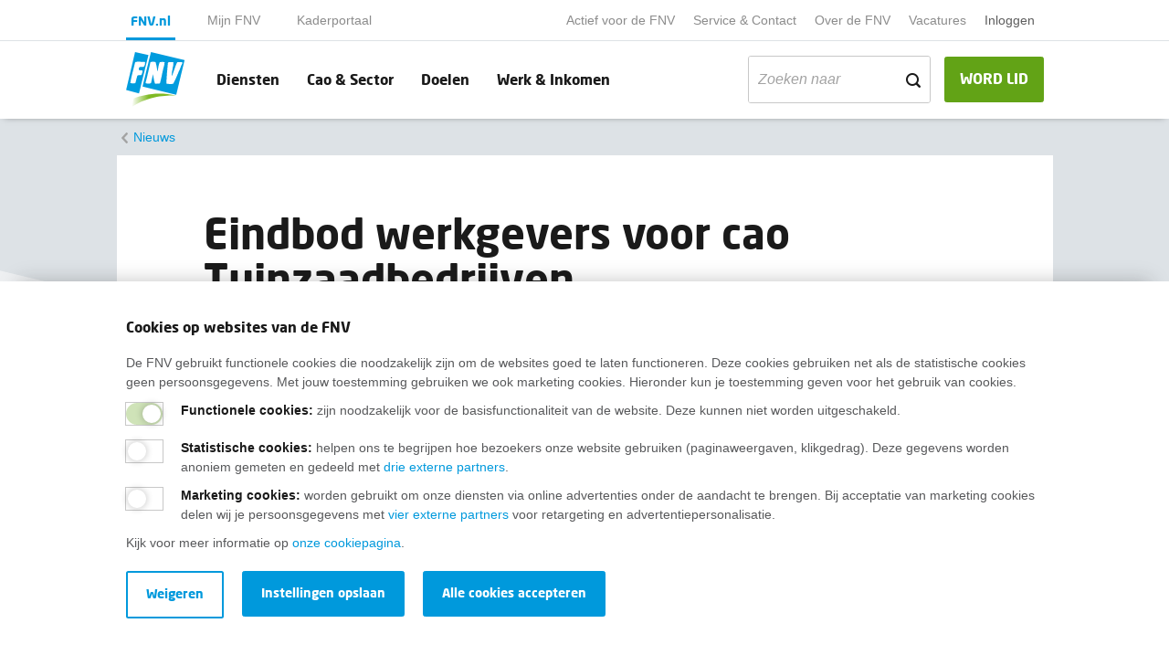

--- FILE ---
content_type: text/html; charset=utf-8
request_url: https://www.fnv.nl/nieuwsbericht/sectornieuws/agrarisch-groen/2022/12/eindbod-werkgevers-voor-cao-tuinzaadbedrijven
body_size: 9936
content:

<!DOCTYPE html>
<html prefix="og: http://ogp.me/ns#" lang="nl">

<head>
    <meta charset="utf-8">
    <meta name="viewport" content="width=device-width, initial-scale=1">
    <meta name="format-detection" content="telephone=no">
    
<title>Eindbod werkgevers voor cao Tuinzaadbedrijven - FNV</title>
<meta name="description" content="Vrijdag 16 december was de&#160;vierde onderhandelingsronde voor de nieuwe cao Tuinzaadbedrijven. Het is nu aan jou. Breng je stem uit!" />
<meta name="keywords" content="">

    <link rel="canonical" href="https://www.fnv.nl/nieuwsbericht/sectornieuws/agrarisch-groen/2022/12/eindbod-werkgevers-voor-cao-tuinzaadbedrijven" />
    <meta property="og:locale" content="nl-NL">
    <meta property="og:type" content="article">
    <meta property="og:title" content="Eindbod werkgevers voor cao Tuinzaadbedrijven">
    <meta property="og:description" content="Vrijdag 16 december was de&#160;vierde onderhandelingsronde voor de nieuwe cao Tuinzaadbedrijven. Het overleg dreigde stuk te lopen, maar er ligt toch een eindbod met aangepast loonbod. Dit bod ligt ver van onze inzet om de inflatie te compenseren. Wij hebben het eindbod op 19 december besproken met de cao-commissie. Zij zijn teleurgesteld, want het bod doet geen recht aan jullie koopkrachtverlies, want werkgevers maken nog steeds winst.">
    <meta property="og:url" content="https://www.fnv.nl/nieuwsbericht/sectornieuws/agrarisch-groen/2022/12/eindbod-werkgevers-voor-cao-tuinzaadbedrijven">
    <meta property="og:image" content="https://www.fnv.nl/getmedia/12f58214-5d22-4969-9042-e0296b4b4f70/stemformulier.jpg?width=915&amp;height=518&amp;ext=.jpg&amp;dtime=20221221163821&amp;type=SocialShareThumbnail">
    <meta property="og:image:width" content="1200">
    <meta property="og:image:height" content="630">

    
    <link href='/assets/css/main.min.css?timestamp=20260106.1' rel='preload' as='style' /><link href='/assets/css/main.min.css?timestamp=20260106.1' rel='stylesheet' />
        <!-- Google Tag Manager -->
    <script nonce="kusfrNVeyy8GG1E7DQbtmdn00s7Ep2StYdsHgbn15k6DRVnZ" >
    (function(w,d,s,l,i){w[l]=w[l]||[];w[l].push({'gtm.start':
    new Date().getTime(),event:'gtm.js'});var f=d.getElementsByTagName(s)[0],
    j=d.createElement(s),dl=l!='dataLayer'?'&l='+l:'';j.async=true;j.src='https://gtm.fnv.nl/gtm.js?id='+i+dl+'&gtm_auth=oFgqb6rLO7B-0J4qMDK23A&gtm_preview=env-1&gtm_cookies_win=x';f.parentNode.insertBefore(j,f);
    })(window,document,'script','dataLayer','GTM-W9P9ND8');</script>
    <!-- End Google Tag Manager -->

    


    
    <link rel="apple-touch-icon" sizes="180x180" href="/assets/img/layout/favicon/apple-touch-icon.png">
                    <link rel="apple-touch-icon-precomposed" sizes="120x120" href="/assets/img/layout/favicon/apple-touch-icon-120x120-precomposed.png">
                    <link rel="apple-touch-icon" sizes="120x120" href="/assets/img/layout/favicon/apple-touch-icon-120x120.png">
                    <link rel="icon" type="image/png" sizes ="32x32" href="/assets/img/layout/favicon/favicon-32x32.png">
                    <link rel="icon" type="image/png" sizes="16x16" href="/assets/img/layout/favicon/favicon-16x16.png">
                    <link rel="manifest" href="/assets/img/layout/favicon/site.webmanifest" crossorigin="use-credentials">
                    <link rel="mask-icon" href="/assets/img/layout/favicon/safari-pinned-tab.svg" color="#5bbad5">
                    <link rel="shortcut icon" href="/assets/img/layout/favicon/favicon.ico">
                    <meta name="msapplication-TileColor" content="#ffffff">
                    <meta name="msapplication-config" content="/assets/img/layout/favicon/browserconfig.xml">
                    <meta name="theme-color" content="#ffffff">
    
    <!-- Preconnect -->
    <link rel="preconnect" href="https://www.google-analytics.com" />
    <link rel="preconnect" href="https://www.gstatic.com" />
    <link rel="preconnect" href="https://www.google.com" />
    <link rel="preconnect" href="https://fast.fonts.net" />
    <link rel="preconnect" href="https://www.googletagmanager.com" />
    <link rel="preconnect" href="https://vc.hotjar.io" />
    <script type="text/javascript" src="/Kentico.Resource/ABTest/KenticoABTestLogger/nl-NL/ConversionLogger.js" async></script>
</head>

<body>
        <!-- Google Tag Manager (noscript) -->
    <noscript>
        <iframe src="https://gtm.fnv.nl" height="0" width="0" style="display:none;visibility:hidden"></iframe>
    </noscript>
    <!-- End Google Tag Manager (noscript) -->

    <div class="main-navbar__cover-mobile"></div>



<div class="container-fluid main-navbar main-navbar__portal-menu main-navbar--with-shadow" id="main-navbar">
    <div class="container main-navbar__container">

        <nav class="navbar navbar-expand-lg navbar-light bg-transparent no-gutters main-navbar__pre-navbar">
            <div class="navbar-collapse main-navbar__pre-navbar-collapse">
                    <ul class="navbar-nav navbar-nav__portal">
                                <li class="nav-item nav-item__portal nav-item--current-portal">
                                    <a class="nav-link main-navbar__portal-nav-link" target="_self" href="/">FNV.nl</a>
                                </li>
                                <li class="nav-item nav-item__portal ">
                                    <a class="nav-link main-navbar__portal-nav-link" target="_self" href="/mijn-fnv-lid/home">Mijn FNV</a>
                                </li>
                                <li class="nav-item nav-item__portal ">
                                    <a class="nav-link main-navbar__portal-nav-link" target="_self" href="/actief-voor-de-fnv/kaderportaal">Kaderportaal</a>
                                </li>
                    </ul>

                <ul class="navbar-nav ml-auto">

                            <li class="nav-item ">
                                <a class="nav-link main-navbar__small-nav-link" href="/actief-voor-de-fnv">Actief voor de FNV</a>
                            </li>
                            <li class="nav-item ">
                                <a class="nav-link main-navbar__small-nav-link" href="/service-contact">Service &amp; Contact</a>
                            </li>
                            <li class="nav-item ">
                                <a class="nav-link main-navbar__small-nav-link" href="/over-de-fnv">Over de FNV</a>
                            </li>
                            <li class="nav-item ">
                                <a class="nav-link main-navbar__small-nav-link" target="_blank" href="https://werkenbij.fnv.nl/?utm_source=kentico&amp;utm_medium=referral&amp;utm_campaign=top_navigatie_fnv.nl">Vacatures</a>
                            </li>
                            
                                <li class="nav-item dropdown mijn-fnv__user-menu-item">

                                        <a class="nav-link main-navbar__small-nav-link" href="/mijn-fnv">Inloggen</a>
                                    <div class="dropdown-menu dropdown-menu-right" aria-labelledby="mijnFNVDropDown">

                                            <div class="mijn-fnv__usermenu hidden">
                                                <span class="mijn-fnv__usermenu-username"></span>
                                                <span class="mijn-fnv__usermenu-lidnummer"></span>
                                                <span class="mijn-fnv__usermenu-email"></span>
                                                <span class="mijn-fnv__usermenu-hr"></span>
                                                <a href="#" class="mijn-fnv__usermenu-logout js-logout">Uitloggen</a>
                                            </div>
                                            <div class="mijn-fnv__usermenu-login">
                                                <a href="/mijn-fnv" class="mijn-fnv__usermenu-logout js-login">Inloggen</a>
                                            </div>
                                    </div>
                                </li>
                            


                                            <li class="nav-item">
                            <script src="https://elfsightcdn.com/platform.js" async nonce="kusfrNVeyy8GG1E7DQbtmdn00s7Ep2StYdsHgbn15k6DRVnZ"></script> 
                            <div class="elfsight-app-6341ab8c-fd17-4c43-bf4c-dac7f6439106 " data-elfsight-app-lazy></div>
                        </li>
                </ul>
            </div>
        </nav>

        <nav class=" main-navbar__primary-navbar navbar navbar-expand-lg navbar-light bg-transparent no-gutters">
                <a class="navbar-brand" href="/">
                        <img class="main-navbar__logo" src="/getmedia/f1429ce0-a052-4230-b8fe-b4724ad61bef/logo.svg?ext=.svg&amp;dtime=20260106073435" alt="Fnv - home">
                                            <img class="main-navbar__logo-mobile" src="/getmedia/f1429ce0-a052-4230-b8fe-b4724ad61bef/logo.svg?ext=.svg&amp;dtime=20260106073435" alt="Fnv - home">
                </a>

                <a class="btn btn-success main-navbar__nav-button main-navbar__mobile-membership-button ml-auto d-block d-lg-none" href="/lidmaatschap/lid-worden">WORD LID</a>
            
                <a href="/zoeken" class="main-navbar__mobile-search-button">
                    <span class="icon icon-search"></span>
                </a>


            <button class="navbar-toggler hamburger hamburger--squeeze" type="button"
                    aria-controls="main-navbar" aria-expanded="false" aria-label="Toggle navigation">
                <span class="hamburger-box">
                    <span class="hamburger-inner"></span>
                </span>
            </button>
            <div class="navbar-collapse main-navbar__primary-navbar-collapse">
                <ul class="navbar-nav navbar-nav__primary  flex-grow-1 navbar-nav__primary-with-searchbar">
                            <li class="nav-item ">
                                <a class="nav-link main-navbar__nav-link" href="/diensten">Diensten</a>
                            </li>
                            <li class="nav-item ">
                                <a class="nav-link main-navbar__nav-link" href="/cao-sector">Cao &amp; Sector</a>
                            </li>
                            <li class="nav-item ">
                                <a class="nav-link main-navbar__nav-link" href="/doelen">Doelen</a>
                            </li>
                            <li class="nav-item ">
                                <a class="nav-link main-navbar__nav-link" href="/werk-inkomen">Werk &amp; Inkomen</a>
                            </li>
                                                                <li class="nav-item nav-item__search ml-auto">
                            <form data-url="/zoeken" class="form-search">
                                <div class="form-group">
                                    <div class="input-group-text">
                                        <input class="form-control filter__search-input filter__search-input-menu"
                                               type="text"
                                               placeholder="Zoeken naar"
                                               name="search"
                                               value=""
                                               id="filter__search-in-menu"
                                               aria-labelledby="filter__search-title">
                                        <div class="input-group-append">
                                            <span class="icon icon-search"></span>
                                        </div>
                                    </div>
                                </div>
                            </form>
                        </li>
                </ul>
                    <a class="btn btn-success main-navbar__nav-button d-none d-lg-block " href="/lidmaatschap/lid-worden">WORD LID</a>
                            </div>
        </nav>
    </div>
</div>

<div class="container-fluid main-navbar main-navbar--lid-worden-form main-navbar--mijn-fnv hidden main-navbar--with-shadow">
    <div class="container main-navbar__container">
        <nav class=" main-navbar__primary-navbar navbar navbar-expand-lg navbar-light bg-transparent no-gutters">
            <a class="navbar-brand" href="/">
                <img class="main-navbar__logo" src="/getmedia/f1429ce0-a052-4230-b8fe-b4724ad61bef/logo.svg?ext=.svg&amp;dtime=20260106073435" alt="Fnv - home">
                <img class="main-navbar__logo-mobile" src="/getmedia/f1429ce0-a052-4230-b8fe-b4724ad61bef/logo.svg?ext=.svg&amp;dtime=20260106073435" alt="Fnv - home">
            </a>

                <ul class="navbar-nav ml-auto">
                    <li class="nav-item">
                        <script src="https://elfsightcdn.com/platform.js" async nonce="kusfrNVeyy8GG1E7DQbtmdn00s7Ep2StYdsHgbn15k6DRVnZ"></script> 
                        <div class="elfsight-app-6341ab8c-fd17-4c43-bf4c-dac7f6439106" data-elfsight-app-lazy></div>
                    </li>
                </ul>
        </nav>
    </div>
</div>

    
    <div class="container-fluid breadcrumbs ">
        <div class="container breadcrumbs__container">
                <nav aria-label="breadcrumb">
                    <ol class="breadcrumb">
                        <li class="breadcrumb-item
                            
                            " >
                                <a href="/over-de-fnv/nieuws">
                                    Nieuws
                                </a>
                        </li>
                    </ol>
                </nav>
        </div>
    </div>

    <!--Breadcrumbs-->

    

<div class="container content">
    <div class="row content__page-title-container">
            <div class="col-1 d-none d-md-flex"></div>
        <div class="col-12 col-md-10">
            <h1>Eindbod werkgevers voor cao Tuinzaadbedrijven</h1>
            <h2 class="content__text-intro">FNV-lid? Breng nu je stem uit!</h2>
            <div class="nieuws-detail__publisher">
                    <div class="nieuws-detail__publisher-img-container">
                            <img class="js-lazy-load js-lazy-load__hidden"
                                 src="[data-uri]"
                                 data-assign-src-on-intersect="/assets/img/layout/unassigned-person.png" alt="Redactie">
                    </div>
                    <div class="nieuws-detail__publisher-info">
                        <span class="nieuws-detail__publisher-name">
                            Door
Redactie                        </span>
                        <span class="nieuws-detail__publisher-date">21 december 2022</span>
                    </div>
            </div>
            <div class="content__hr"></div>
        </div>
            <div class="col-1 d-none d-md-flex"></div>
    </div>
    <!-- extra class is nodig als er geen afbeelding in de titel hierboven staat: content__without-title-image -->
    <div class="row content__without-title-image">
                    <div class="col-1 d-none d-md-flex"></div>
                    <div class="col-1 d-none d-md-flex content__social-icon-container">
                <a target="_blank" class="rounded-circle content__social-icon icon icon-facebook" href="https://facebook.com/sharer/sharer.php?u=https://www.fnv.nl/nieuwsbericht/sectornieuws/agrarisch-groen/2022/12/eindbod-werkgevers-voor-cao-tuinzaadbedrijven">
                </a>       
                <a target="_blank" class="rounded-circle content__social-icon icon icon-bluesky" href="https://bsky.app/intent/compose?text=Eindbod werkgevers voor cao Tuinzaadbedrijven %0A https://www.fnv.nl/nieuwsbericht/sectornieuws/agrarisch-groen/2022/12/eindbod-werkgevers-voor-cao-tuinzaadbedrijven">
                </a>
                <a target="_blank" class="rounded-circle content__social-icon icon icon-whatsapp" href="https://api.whatsapp.com/send?text=https://www.fnv.nl/nieuwsbericht/sectornieuws/agrarisch-groen/2022/12/eindbod-werkgevers-voor-cao-tuinzaadbedrijven">
                </a>
                <a target="_blank" class="rounded-circle content__social-icon icon icon-linkedin" href="https://www.linkedin.com/shareArticle?mini=true&amp;url=https://www.fnv.nl/nieuwsbericht/sectornieuws/agrarisch-groen/2022/12/eindbod-werkgevers-voor-cao-tuinzaadbedrijven">
                </a>
            </div>
        <div class="col-12 col-md-8">
            <div class="row">
                <div class="col-12 col-md-10 offset-md-1">
                    <p class="content__intro">Vrijdag 16 december was de&#160;vierde onderhandelingsronde voor de nieuwe cao Tuinzaadbedrijven. Het overleg dreigde stuk te lopen, maar er ligt toch een eindbod met aangepast loonbod. Dit bod ligt ver van onze inzet om de inflatie te compenseren. Wij hebben het eindbod op 19 december besproken met de cao-commissie. Zij zijn teleurgesteld, want het bod doet geen recht aan jullie koopkrachtverlies, want werkgevers maken nog steeds winst.</p>
                </div>
            </div>

                <div class="row">
                    <div class="content__image-container">
                        <img class="content__image js-lazy-load js-lazy-load__hidden"
                             src="[data-uri]"
                             data-assign-src-on-intersect="https://www.fnv.nl/getmedia/12f58214-5d22-4969-9042-e0296b4b4f70/stemformulier.jpg?width=915&amp;height=518&amp;ext=.jpg&amp;dtime=20221221163821&amp;type=ContentImage" alt="">
                    </div>
                </div>

                <div class="row">
                    <div class="col-12 col-md-10 offset-md-1">
                        <h2>Breng je stem uit</h2>

<p>Het is nu aan jou om te stemmen op het eindbod. Dat kan tot dinsdag 3 januari.</p>

<p><a href="https://www.stemmeemetfnv.nl/startnew.asp?ID=93" target="_blank"><span class="btn btn-primary">Stem hier</span></a></p>

<h2>Eindbod werkgevers in hoofdlijnen</h2>

<div class='content__tip-list'><ul class="content__tip-list-bullet">
	<li><strong>6% loonsverhoging</strong> per 1 januari 2023 met een minimum van &euro;160 bruto voor de functies in ingedeeld in de groep A tot en met H.</li>
	<li><div>Een <strong>eenmalige uitkering</strong> van &euro;500 bruto op basis van fulltime dienstverband en heel 2022 in dienst. Bij parttime dienstverband en/of een deel van 2022 in dienst krijg je een bedrag naar rato.</div></li>
	<li><div>Loonschaal A naar <strong>minimaal &euro;14 per uur</strong> en nog maximaal 1 aanloopschaal tegen 105% van het minimumloon.</div></li>
	<li><div>Een seniorenregeling (<strong>80-80-100-regeling</strong>) waarbij medewerkers vanaf 5 jaar voor de AOW-leeftijd 80% kunnen werken tegen 80% van het loon en 100% doorbetaling van de pensioenpremie. Bij gebruik worden vitaliteitsdagen ingeleverd.</div></li>
	<li><strong>Reiskostenvergoeding</strong> wordt verhoogd naar &euro;0,21 per kilometer.</li>
	<li><div>Als een <strong>thuiswerkregeling</strong> wordt afgesproken, wordt daarbij minimaal &euro;2,15 per dag vergoed.</div></li>
</ul></div>

<div class='content__external-link-block'><a href="https://fnv.nl/getmedia/20e033cd-39fe-447f-87f1-12befee3a9d1/Eindbod-Cao-Tuinzaadbedrijven-19-12-2022.pdf" target="_blank" class="content__external-link-block-link"><span class='content__external-link-block-document'>
<img src='/assets/img/layout/bekijkook/bekijkook-rood.svg'>
<span class='content__external-link-block-docext'>PDF</span>
</span><span>Lees hier het volledige eindbod</span></a></div>

<h2>Hoe nu verder?</h2>

<p>FNV-leden kunnen tot dinsdag 3 januari stemmen over dit summiere eindbod. Als de meerderheid van de leden tegen stemt zullen we samen met jou in beweging moeten komen voor een beter bod.</p>

<h2>Word lid en jij kunt ook stemmen!</h2>

<p>Alleen leden kunnen stemmen op het eindbod voor de cao Vleeswaren. Ben je nog geen FNV-lid? Als je nu lid wordt FNV, kun jij ook je stem uitbrengen. Sluit je aan!</p>

                    </div>
                </div>

        </div>
            <div class="col-1 d-none d-md-flex"></div>
            <div class="col-1 d-none d-md-flex"></div>
    </div>

</div>
    <div class="container content nieuwsoverzicht__related pb-5">
        <div class="row content__title-container">
            <div class="col-1 d-none d-md-flex"></div>
            <div class="col-12 col-md-10">
                <h2>Meer nieuws</h2>
            </div>
            <div class="col-1 d-none d-md-flex"></div>
        </div>

        <div class="row nieuwsoverzicht">

            <div class="col-1 d-none d-md-flex"></div>
            <div class="col-12 col-md-10">
                <div class="nieuwsoverzicht__row">
                    <span class="nieuwsoverzicht__hr"></span>
                        <div class="col-12 nieuwsoverzicht__listitem">
                            <a class="nieuwsoverzicht__item" href="/nieuwsbericht/sectornieuws/agrarisch-groen/2023/01/leden-vakbonden-stemmen-in-met-eindbod">
                                <img src="[data-uri]"
                                    data-assign-src-on-intersect="https://www.fnv.nl/getmedia/fdb639de-cafd-4962-b14c-4762f88a63a7/ingestemd-met-cao-akkoord-780-bij-439-2.png?width=780&amp;height=439&amp;ext=.png&amp;dtime=20230104121635&amp;type=GerelateerdListNieuws" alt="cao nieuws " class="nieuwsoverzicht__item-thumbnail-image mr-2 js-lazy-load js-lazy-load__hidden" />
                                <div class="nieuwsoverzicht__item-content ">
                                    <div class="nieuwsoverzicht__item-date">04-01-2023</div>
                                    <h3 class="nieuwsoverzicht__item-title">Leden vakbonden stemmen in met eindbod</h3>
                                </div>
                            </a>
                            <span class="nieuwsoverzicht__hr"></span>
                        </div>
                        <div class="col-12 nieuwsoverzicht__listitem">
                            <a class="nieuwsoverzicht__item" href="/nieuwsbericht/sectornieuws/agrarisch-groen/2022/11/cao-overleg-tuinzaden-dreigt-te-mislukken">
                                <img src="[data-uri]"
                                    data-assign-src-on-intersect="https://www.fnv.nl/getmedia/f1961c31-fbbc-48fa-9544-34894ef154aa/caonieuws980bij600.png?width=980&amp;height=600&amp;ext=.png&amp;dtime=20221125142722&amp;type=GerelateerdListNieuws" alt="Cao-nieuws" class="nieuwsoverzicht__item-thumbnail-image mr-2 js-lazy-load js-lazy-load__hidden" />
                                <div class="nieuwsoverzicht__item-content ">
                                    <div class="nieuwsoverzicht__item-date">25-11-2022</div>
                                    <h3 class="nieuwsoverzicht__item-title">Cao-overleg Tuinzaden dreigt te mislukken</h3>
                                </div>
                            </a>
                            <span class="nieuwsoverzicht__hr"></span>
                        </div>
                        <div class="col-12 nieuwsoverzicht__listitem">
                            <a class="nieuwsoverzicht__item" href="/nieuwsbericht/sectornieuws/agrarisch-groen/2022/11/kleine-stapjes-voor-cao-tuinzaadbedrijven">
                                <img src="[data-uri]"
                                    data-assign-src-on-intersect="https://www.fnv.nl/getmedia/37fa0e7e-0b0c-4053-9c2f-34e1e5f18798/cao-nieuws-onderhandeling7.png?width=780&amp;height=439&amp;ext=.png&amp;dtime=20221109162947&amp;type=GerelateerdListNieuws" alt="cao nieuws onderhandeling" class="nieuwsoverzicht__item-thumbnail-image mr-2 js-lazy-load js-lazy-load__hidden" />
                                <div class="nieuwsoverzicht__item-content ">
                                    <div class="nieuwsoverzicht__item-date">09-11-2022</div>
                                    <h3 class="nieuwsoverzicht__item-title">Kleine stapjes voor cao Tuinzaadbedrijven</h3>
                                </div>
                            </a>
                            <span class="nieuwsoverzicht__hr"></span>
                        </div>
                        <div class="col-12 nieuwsoverzicht__listitem">
                            <a class="nieuwsoverzicht__item" href="/nieuwsbericht/sectornieuws/agrarisch-groen/2022/10/onderhandelingen-cao-tuinzaadbedrijven-gestart">
                                <img src="[data-uri]"
                                    data-assign-src-on-intersect="https://www.fnv.nl/getmedia/8b2e74e2-0e5c-436e-957e-43c23caacce2/cao-nieuws-onderhandelingen.png?width=780&amp;height=439&amp;ext=.png&amp;dtime=20221102085009&amp;type=GerelateerdListNieuws" alt="cao nieuws onderhandelingen" class="nieuwsoverzicht__item-thumbnail-image mr-2 js-lazy-load js-lazy-load__hidden" />
                                <div class="nieuwsoverzicht__item-content ">
                                    <div class="nieuwsoverzicht__item-date">19-10-2022</div>
                                    <h3 class="nieuwsoverzicht__item-title">Onderhandelingen cao Tuinzaadbedrijven gestart</h3>
                                </div>
                            </a>
                            <span class="nieuwsoverzicht__hr"></span>
                        </div>
                </div>

            </div>
            <div class="col-1 d-none d-md-flex"></div>
        </div>
    </div>


    <!--Breadcrumbs-->
    <!--Footer-->
    
    <div class="footer__fluid">
        <div class="footer__background-container">
            <div class="js-lazy-load" data-add-class-on-intersect="footer__background"></div>
        </div>
        <div class="container footer__container">
            <div class="footer__content">
                <h2 class="footer__title">Wij helpen je graag</h2>
                <div class='content__tip-list'><h3>Bij al je vragen over werk, inkomen en lidmaatschap.<br>
&nbsp;</h3><ul class="content__tip-list-bullet">
	<li><a href="/service-contact" target="_blank">Neem contact op met de FNV</a></li>
	<li><a href="/service-contact/veelgestelde-vragen/lidmaatschap" target="_blank">Vragen over het&nbsp;lidmaatschap</a></li>
	<li><a href="/werk-inkomen" target="_blank">Vragen over werk en inkomen</a></li>
	<li><a href="/service-contact/in-jouw-regio" target="_blank">Dienstverlening bij jou in de buurt</a></li>
	<li><a href="https://fnv.nl/over-de-fnv/actueel/nieuwsbrief-fnv" target="_blank">Meld je aan voor onze nieuwsbrief</a></li>
</ul></div>



                <div class="row footer__linktask-container">

                    <div class="col-12">
                    </div>
                </div>
            </div>
        </div>
    </div>


<div class="colophon__fluid ">
    <div class="container colophon__container">
        <nav class="nav colophon__nav">
            <a class="nav-brand colophon__brand" href="/">
                <img class="colophon__brand-image js-lazy-load js-lazy-load__hidden"
                     src="[data-uri]"
                     data-assign-src-on-intersect="/getmedia/725cda44-8c5c-4012-b44c-edff40fca36b/logo-lightgrey.svg?ext=.svg&amp;dtime=20260106073435" alt="Fnv - home">
            </a>
                        <a class="nav-link" href="/disclaimer">Disclaimer</a>
                        <a class="nav-link" href="/cookies">Cookies</a>
                        <a class="nav-link" href="/privacy">Privacy</a>
                        <a target="_self" class="nav-link" href="/service-contact/opzeggen">Opzeggen</a>
        </nav>
        <div class="colophon__social-icon-container">
                <a href="https://facebook.com/FNVonline/" class="rounded-circle colophon__social-icon icon icon-facebook"></a>
                            <a href="https://www.instagram.com/fnv_vakbond/" class="rounded-circle colophon__social-icon icon icon-instagram"></a>
                            <a href="https://www.youtube.com/channel/UCYSS_ms_r7rYHkWARvab_2g" class="rounded-circle colophon__social-icon icon icon-youtube"></a>
                            <a href="https://www.linkedin.com/company/fnv-vakbond/" class="rounded-circle colophon__social-icon icon icon-linkedin"></a>
                            <a href="https://bsky.app/profile/fnv.bsky.social" class="rounded-circle colophon__social-icon icon icon-bluesky"></a>
                    </div>
    </div>
</div>

    
    <div class="website-alert-enabled">

    </div>
    




    <!--Colophon-->
    <!-- Responsive helpers for media queries in javascript -->
    <div class="device-xs d-block d-sm-none"></div>
    <div class="device-sm d-none d-sm-block d-md-none"></div>
    <div class="device-md d-none d-md-block d-lg-none"></div>
    <div class="device-lg d-none d-lg-block d-xl-none"></div>
    <div class="device-xl d-none d-xl-block"></div>
    

    <div class="cookiebanner cookiebanner--with-shadow container-fluid cookiebanner--hide">
        <div class="container cookiebanner__container" data-consent-name="" data-consent-level3-name="Fnv-cookie-level3">
            <div class="row">
                <div class="col-12 cookiebanner__column">
                    <div class="cookiebanner__content-wrapper">
                        <span class="h2 mb-2">Cookies op websites van de FNV</span>
<p>De FNV gebruikt functionele cookies die noodzakelijk zijn om de websites goed te laten functioneren. Deze cookies gebruiken net als de statistische cookies geen persoonsgegevens. Met jouw toestemming gebruiken we ook marketing cookies. Hieronder kun je toestemming geven voor het gebruik van cookies.</p>
                    </div>
                    <div class="cookiebanner__controls" aria-labelledby="h2">
                        <div class="cookiebanner__controls-inner">
                            <div class="form-group">
                                <span class="switch switch--bordered cookiebanner__switch">
                                    <input type="checkbox" checked class="switch" id="cookiebanner-functional" disabled>
                                    <label for="cookiebanner-functional" class="cookiebanner__switch-label"></label>
                                    <span class="cookiebanner__switch-label-description"><strong>Functionele cookies:</strong> zijn noodzakelijk voor de basisfunctionaliteit van de website. Deze kunnen niet worden uitgeschakeld.</span>
                                </span>
                            </div>
                            <div class="form-group">
                                <span class="switch switch--bordered cookiebanner__switch">
                                    <input type="checkbox" class="switch" id="cookiebanner-marketing">
                                    <label for="cookiebanner-marketing" class="cookiebanner__switch-label"></label>
                                    <span class="cookiebanner__switch-label-description"><strong><p>Statistische cookies</p>:</strong> <p>helpen ons te begrijpen hoe bezoekers onze website gebruiken (paginaweergaven, klikgedrag). Deze gegevens worden anoniem gemeten en gedeeld met <a href="/cookies">drie externe partners</a>.</p></span>
                                </span>
                            </div>
                                <div class="form-group">
                                    <span class="switch switch--bordered cookiebanner__switch">
                                        <input type="checkbox" class="switch" id="cookiebanner-marketing-level3">
                                        <label for="cookiebanner-marketing-level3" class="cookiebanner__switch-label"></label>
                                        <span class="cookiebanner__switch-label-description"><strong><p>Marketing cookies</p>:</strong> <p>worden gebruikt om onze diensten via online advertenties onder de aandacht te brengen. Bij acceptatie van marketing cookies delen wij je persoonsgegevens met <a href="/cookies">vier externe partners</a> voor retargeting en advertentiepersonalisatie.</p></span>
                                    </span>
                                </div>
                        </div>
                    </div>
                    <div class="cookiebanner__content-wrapper">
<p>Kijk voor meer informatie op <a href="/cookies">onze cookiepagina</a>.</p>
                    </div>
                    <div class="row mt-2 cookiebanner__buttons">
                        <div class="col-auto cookiebanner__btn">
                            <a href="#" class="btn btn-primary cookiebanner__accept-all-cookiemessage mb-2">Alle cookies accepteren</a>
                        </div>
                        <div class="col-auto cookiebanner__btn cookiebanner__accept-selection cookiebanner__hide-col mb-2">
                            <a href="#" class="btn btn-primary">Instellingen opslaan</a>
                        </div>
                        <div class="col-auto cookiebanner__btn cookiebanner__second-btn cookiebanner__hide-col">
                            <a href="#" class="btn btn-outline-cookie cookiebanner__refuse">Weigeren</a>
                        </div>
                    </div>
                </div>
            </div>
        </div>
    </div>

    <!--After Html Ending -->
    
<script async src='/assets/js/main.bundle.js?timestamp=20260106.1'></script>



    <!-- Render extra registered scripts -->
    <script nonce="kusfrNVeyy8GG1E7DQbtmdn00s7Ep2StYdsHgbn15k6DRVnZ" id="script-errorResources">
        var currentCultureCode = "nl-NL";
    var errorResourceStrings = {
        "FNV.Error.Title": "Tijdelijke storing",
        "FNV.Error.Message": "Door een storing is het op dit moment niet mogelijk om in te loggen. We werken aan een oplossing. Onze excuses voor het eventuele ongemak.",
        "FNV.Error.ButtonText": "Oké"
    }
    window.errorResourceStrings = errorResourceStrings;
</script>

</body>

</html>

--- FILE ---
content_type: application/x-javascript
request_url: https://www.fnv.nl/assets/js/193.eb4e972187ab4035ee60.chunk.js
body_size: 3865
content:
/*! For license information please see 193.eb4e972187ab4035ee60.chunk.js.LICENSE.txt */
"use strict";(self.fnvwebpackJsonp=self.fnvwebpackJsonp||[]).push([[193],{40193:function(e,t,n){n.d(t,{initPageSliders:function(){return m}});var i=n(71500),o=n(48607),r=n(32833),a=n(40996),s=n(25826);class d{constructor(e){var t,n,i,o,r,a,s,d,c,f,h=e.source,m=void 0===h?document:h,v=e.update,_=e.multiplier,p=void 0===_?1:_,g=e.friction,$=void 0===g?.92:g,w=e.initialValues,W=e.boundX,y=e.boundY,E=e.bounce,b=void 0===E||E,x=e.canceled,L=0,T=0,C=0,P=.3*p,M=!1,D=!1,S=!1,F=!1,k=[],R=0;function X(){v.call(m,T,C,f,L,F)}function B(e){if("touchmove"===e.type||"touchstart"===e.type||"touchend"===e.type){var t=e.targetTouches[0]||e.changedTouches[0];return{x:t.clientX,y:t.clientY,id:t.identifier}}return{x:e.clientX,y:e.clientY,id:null}}function K(e){e.target.tagName.toLowerCase();var t=B(e);R=0,D||S||(D=!0,F=!1,c=t.id,r=s=t.x,a=d=t.y,k=[],V(r,a),document.addEventListener("touchmove",Y,!!u()&&{passive:!1}),document.addEventListener("touchend",I),document.addEventListener("touchcancel",O),document.addEventListener("mousemove",Y,!!u()&&{passive:!1}),document.addEventListener("mouseup",I))}function Y(e){var t=B(e);D&&t.id===c&&(R++,Math.abs(t.y-a)<5||R>=2||Math.abs(t.x-pointerLastx)>5?(e.preventDefault(),s=t.x,d=t.y,V(r,a),M||l(q),M=!0):(O(!1),D=!1,S=!0,F=!1,x&&void 0!==x&&x.call(m)))}function I(e){var t=B(e);D&&t.id===c&&O(!1),D=!1}function O(e){e||(D=!1,V(r,a),function(){var e=k[0],t=k[k.length-1],n=t.x-e.x,i=t.y-e.y,o=(t.time-e.time)/15/p;f=n/o||0,L=i/o||0;var r=N();(Math.abs(f)>1||Math.abs(L)>1||!r.inBounds)&&(F=!0,l(j))}()),document.removeEventListener("touchmove",Y),document.removeEventListener("touchend",I),document.removeEventListener("touchcancel",O),document.removeEventListener("mouseup",I),document.removeEventListener("mousemove",Y)}function V(e,t){for(var n=Date.now();k.length>0&&!(n-k[0].time<=100);)k.shift();k.push({x:e,y:t,time:n})}function q(){var e=s-r,t=d-a;if(T+=e*p,C+=t*p,b){var n=N();0!==n.x&&(T-=e*A(n.x)*p),0!==n.y&&(C-=t*A(n.y)*p)}else N(!0);X(),r=s,a=d,M=!1}function A(e){return 5e-6*Math.pow(e,2)+1e-4*e+.55}function N(e){var r=0,a=0;return void 0!==t&&T<t?r=t-T:void 0!==n&&T>n&&(r=n-T),void 0!==i&&C<i?a=i-C:void 0!==o&&C>o&&(a=o-C),e&&(0!==r&&(T=r>0?t:n),0!==a&&(C=a>0?i:o)),{x:r,y:a,inBounds:0===r&&0===a}}function j(){if(F){T+=f*=$,C+=L*=$;var e=N();if(Math.abs(f)>P||Math.abs(L)>P||!e.inBounds){if(b){if(0!==e.x)if(e.x*f<=0)f+=.04*e.x;else{var r=e.x>0?2.5:-2.5;f=.11*(e.x+r)}0!==e.y&&(e.y*L<=0?L+=.04*e.y:(r=e.y>0?2.5:-2.5,L=.11*(e.y+r)))}else 0!==e.x&&(T=e.x>0?t:n,f=0),0!==e.y&&(C=e.y>0?i:o,L=0);X(),l(j)}else F=!1}}!function(){if(!(m="string"==typeof m?document.querySelector(m):m))throw new Error("IMPETUS: source not found.");if(!v)throw new Error("IMPETUS: update function not defined.");w&&(w[0]&&(T=w[0]),w[1]&&(C=w[1]),X()),W&&(t=W[0],n=W[1]),y&&(i=y[0],o=y[1]),m.addEventListener("touchstart",K),m.addEventListener("mousedown",K)}(),this.destroy=function(){return m.removeEventListener("touchstart",K),m.removeEventListener("mousedown",K),null},this.pause=function(){D=!1,S=!0},this.resume=function(){S=!1},this.getPaused=function(){return S},this.getDragCount=function(){return R},this.setValues=function(e,t){"number"==typeof e&&(T=e),"number"==typeof t&&(C=t)},this.setMultiplier=function(e){P=.3*(p=e)},this.setBoundX=function(e){t=e[0],n=e[1]},this.setBoundY=function(e){i=e[0],o=e[1]}}}var l=window.requestAnimationFrame||window.webkitRequestAnimationFrame||window.mozRequestAnimationFrame||function(e){window.setTimeout(e,1e3/60)};function u(){var e=!1;try{var t=Object.defineProperty({},"passive",{get:function(){e=!0}});window.addEventListener("test",null,t)}catch(e){}return u=function(){return e},e}var c=n(83340),f=function(){function e(e,t,n,a,s,l,u){if(void 0===l&&(l=!1),void 0===u&&(u=!1),$(n).length>0){var c=0;this.slideElement=n,this.sliderContainer=e,this.slideTransform=t,this.controlLeft=a,this.controlRight=s,this.useParentWidhForSlideElement=l,i.K3.to($(e),.35,{opacity:1,ease:o.F.easeInOut}),$(n);var f=$(t),h=$(n).outerWidth(!0);this.useParentWidhForSlideElement&&(h=$(n).parent().outerWidth(!0));var m=0;this.setTotalWidth();var v=this,_=($(".page-slider__slides-control"),!1);i.K3.set(t,{x:m+"px"}),v.updateControlsState(c,Math.ceil(-(v.totalWidth-$(v.slideTransform).innerWidth()-10)));var p=new d({source:$(e)[0],multiplier:1.2,friction:.93,boundX:[-(v.totalWidth-$(f).innerWidth()-5),0],update:function(e,n,o,r,a){if(!_){if(v.totalWidth<$(f).innerWidth())return p.pause(),!1;m=e,i.K3.set(t,{x:m+"px"})}},canceled:function(){}}),g=!1;$(e).on("mousedown touchstart",function(e){if(u||!((0,r.m)("md")||(0,r.m)("lg")||(0,r.m)("xl"))){p.resume();if("touchstart"===e.type){g=!0;var t=e.targetTouches[0]||e.changedTouches[0];({x:t.clientX,y:t.clientY})}else{if(g)return!1;({x:e.clientX,y:e.clientY})}}else p.pause()}),"string"==typeof e?($(e+" a").on("click",function(e){if(!p.getPaused()&&p.getDragCount()>0)return e.preventDefault(),!1}),$(e+" .featured-doelen__col a").length>0&&$(e+" .featured-doelen__col").on("click",function(e){if(!p.getPaused()&&p.getDragCount()>0)return e.preventDefault(),!1;"a"!==e.target.tagName.toLowerCase()&&(e.preventDefault(),e.stopPropagation(),location.href=$(e.target).closest(".featured-doelen__col").find("a").attr("href"))})):$(e).find(".carousel-afbeeldingen__col a").length>0&&$(e).find(".carousel-afbeeldingen__col").on("click",function(e){if(!p.getPaused()&&p.getDragCount()>0)return e.preventDefault(),e.stopPropagation(),!1;"a"!==e.target.tagName.toLowerCase()&&(e.preventDefault(),e.stopPropagation())});var w=$(window).width();$(window).resize(function(){w!=$(window).width()&&(w=$(window).width(),m=0,_=!1,p.resume(),c=0,p.setValues(0,0),v.setTotalWidth(),p.setBoundX([-(v.totalWidth-$(v.slideTransform).innerWidth()-5),0]),i.K3.to(v.slideTransform,.2,{x:m,ease:o.FL.easeOut}),h=$(v.slideElement).outerWidth(!0),v.useParentWidhForSlideElement&&(h=$(v.slideElement).parent().outerWidth(!0)),v.updateControlsState(c,Math.ceil(-(v.totalWidth-$(v.slideTransform).innerWidth()-10))))}),void 0!==v.controlLeft&&$(v.controlLeft).on("click",function(e){if(e.preventDefault(),1!=$(v.slideElement).length){var t=$(v.slideElement).outerWidth(!0);return v.useParentWidhForSlideElement&&(t=$(v.slideElement).parent().outerWidth(!0)),(c+=t)<-(v.totalWidth-$(v.slideTransform).innerWidth()-10)&&(c=-(v.totalWidth-$(v.slideTransform).innerWidth()-10)),c>=0&&(c=0),p.setValues(c,0),v.updateControlsState(c,Math.ceil(-(v.totalWidth-$(v.slideTransform).innerWidth()-10))),i.K3.to(v.slideTransform,.35,{x:c,ease:o.F.easeInOut}),!1}}),void 0!==v.controlRight&&$(v.controlRight).on("click",function(e){if(e.preventDefault(),1!=$(v.slideElement).length)return(c-=h)<Math.ceil(-(v.totalWidth-$(v.slideTransform).innerWidth()-10))&&(c=Math.ceil(-(v.totalWidth-$(v.slideTransform).innerWidth()-10))),p.setValues(c,0),v.updateControlsState(c,Math.ceil(-(v.totalWidth-$(v.slideTransform).innerWidth()-10))),i.K3.to(v.slideTransform,.35,{x:c,ease:o.F.easeInOut}),!1}),$(document).on("click",".page-slider__slide .joboverview__block-cta-button",function(e){return e.preventDefault(),location.href=$(e.target).attr("href"),!1})}}return e.prototype.setTotalWidth=function(){var e=$(this.slideElement).outerWidth(!0);this.useParentWidhForSlideElement&&(e=$(this.slideElement).parent().outerWidth(!0)),this.totalWidth=e*$(this.slideElement).length},e.prototype.updateControlsState=function(e,t){$(this.controlLeft).removeClass("disabled"),$(this.controlRight).removeClass("disabled"),e>=0&&$(this.controlLeft).addClass("disabled"),e<=t&&$(this.controlRight).addClass("disabled")},e}();function h(e,t,n,i,o,r,a){void 0===r&&(r=!1),void 0===a&&(a=!1),new f(e,t,n,i,o,r,a)}function m(){var e,t;h(".featured-doelen__row-container",".featured-doelen__row",".featured-doelen__col",".featured-doelen__control-left",".featured-doelen__control-right"),void 0===(e=!1)&&(e=!1),void 0===(t=!0)&&(t=!1),$(".carousel-afbeeldingen__row-container").each(function(n,i){new f($(i),$(i).find(".carousel-afbeeldingen__row"),$(i).find(".carousel-afbeeldingen__col"),$(i).next().find(".carousel-afbeeldingen__control-left"),$(i).next().find(".carousel-afbeeldingen__control-right"),e,t)}),h(".featured-acties__scroll-container",".featured-acties__actie-row-container",".featured-acties__actie",".featured-acties__control-left",".featured-acties__control-right",$(".featured-acties__layout-b").length>0),h(".eventscases",".eventscases__row-container",".eventscases__item-container",".featured-acties__control-left",".featured-acties__control-right"),$(".eventcases__meer-nieuws-laden").click(function(e){e.preventDefault();var t=0;return $(".eventscases__item-container.hidden").each(function(e,n){t<10&&($(n).removeClass("hidden"),t++)}),0==$(".eventscases__item-container.hidden").length&&$(".eventcases__meer-nieuws-laden").remove(),!1}),$(".testimonial__container-wrapper").length>0&&h(".testimonial__container-column",".testimonial__container",".testimonial__item","","")}s.R.registerPlugin("pageslider",m),a.E.subscribe(c.R,m)},83340:function(e,t,n){n.d(t,{R:function(){return i}});var i="pageslider-items-loaded"}}]);
//# sourceMappingURL=193.eb4e972187ab4035ee60.chunk.js.map

--- FILE ---
content_type: image/svg+xml
request_url: https://www.fnv.nl/getmedia/f1429ce0-a052-4230-b8fe-b4724ad61bef/logo.svg?ext=.svg&dtime=20260106073435
body_size: 6173
content:
<?xml version="1.0" encoding="UTF-8"?>
<svg width="86px" height="80px" viewBox="0 0 86 80" version="1.1" xmlns="http://www.w3.org/2000/svg" xmlns:xlink="http://www.w3.org/1999/xlink">
    <!-- Generator: Sketch 51.1 (57501) - http://www.bohemiancoding.com/sketch -->
    <title>structural/logo</title>
    <desc>Created with Sketch.</desc>
    <defs>
        <linearGradient x1="-2.48949813e-15%" y1="50%" x2="38.4663244%" y2="50%" id="linearGradient-1">
            <stop stop-color="#7FBA24" stop-opacity="0" offset="0%"></stop>
            <stop stop-color="#7FBA25" offset="100%"></stop>
        </linearGradient>
    </defs>
    <g id="Symbols" stroke="none" stroke-width="1" fill="none" fill-rule="evenodd">
        <g id="structural/header" transform="translate(-130.000000, -25.000000)">
            <g id="structural/logo" transform="translate(130.000000, 25.000000)">
                <polygon id="Fill-4" fill="#009CDE" points="13.1821339 0.118815416 32.7276105 4.48311562 18.9164949 60.325712 0.149922921 55.3710669"></polygon>
                <path d="M13.0563083,15.8186126 C10.7067748,25.8569087 7.84300203,34.8493631 6.27853955,44.8818174 C6.14320487,45.2715943 6.73111562,45.4025477 7.12235294,45.4025477 C8.94791075,45.5320406 10.9654361,46.0537444 12.9858824,45.4025477 C13.3767951,45.4025477 13.7060446,44.8818174 13.8327789,44.5563002 C14.6822718,41.2978824 15.3350913,38.1043732 16.4437323,34.8493631 C16.5698174,34.327497 17.0905477,34.0655903 17.4814604,34.0026288 C19.1780122,33.2199919 21.7837728,34.5876187 22.8249087,32.6999108 C23.545071,31.0689168 23.9335497,29.3712292 24.1948073,27.6128519 C24.1948073,27.3541907 24.0658012,26.9631156 23.6711562,26.8980446 C22.0424341,26.2423043 19.4404057,27.3541907 18.7867748,25.660073 C18.3317647,24.2900122 18.657931,22.008146 20.5458012,21.6850629 C22.5660852,21.166929 25.4295335,22.6609655 26.5410953,20.6436024 C27.5144016,19.0161785 27.9085598,17.0591805 27.9085598,15.1657931 C27.9085598,14.9098905 27.64714,14.648146 27.3884787,14.5154077 C26.1501826,14.1924868 24.7827181,14.3219797 23.545071,14.3219797 C20.5458012,14.1924868 17.6820284,13.8041704 14.6822718,14.3219797 C13.9650304,14.452284 13.182069,14.9098905 13.0563083,15.8186126" id="Fill-6" fill="#FFFFFF"></path>
                <polygon id="Fill-8" fill="#009CDE" points="73.3104097 62.2132901 85.5041623 11.7164138 36.3801055 0.11884787 24.065785 50.4205112"></polygon>
                <path d="M35.5331765,15.165712 C33.6430345,23.7708235 31.8870913,31.4556917 29.7962191,39.9301744 C29.5377201,41.1038864 29.146645,42.2754888 28.8175578,43.5769087 C28.4933387,44.1644949 28.1704178,45.2715132 29.0169899,45.5321217 C31.2931765,46.31557 33.5133793,46.0538256 35.857071,45.6614523 C36.380073,45.5321217 36.6418174,44.8817363 36.703643,44.4278621 C36.8360568,42.7931359 37.3564625,41.2978012 37.7475375,39.6716755 C38.0065233,38.4311075 38.203359,37.3224665 38.5941095,36.0844949 C38.9851846,35.1082677 38.9851846,34.0656714 39.1177606,33.0878215 C39.1177606,32.8939067 39.5055903,32.8939067 39.5055903,32.9581663 C40.2234807,37.3224665 40.7435619,41.4274564 42.1168682,45.5321217 C42.3080243,46.1849412 43.414069,46.31557 44.3310669,46.1849412 C45.9576795,45.9231968 47.5216552,46.3817769 49.0153671,45.7911075 C49.4129331,45.6614523 49.6711075,45.4024665 49.6711075,45.0113915 C50.6476592,41.6872535 51.1683895,38.5635213 52.0149615,35.1082677 C52.1470507,34.7141095 52.1470507,34.0656714 52.2767059,33.7378824 C52.9264422,30.7408844 53.5143529,28.005144 54.1700933,25.0078215 C55.0169899,21.685144 56.251716,18.4267262 56.251716,15.0407627 C56.251716,14.9099716 56.1256308,14.6482272 56.0552049,14.6482272 C53.7760974,14.3220609 51.8234807,14.3220609 49.5419391,14.7777201 C49.3444544,14.7777201 48.9564625,15.165712 48.8243732,15.5627911 C47.457071,19.2723245 47.0627505,23.2489574 46.2161785,27.3541095 C46.2161785,27.6127708 45.8283489,27.4863611 45.5636836,27.4863611 C45.3076187,23.2489574 44.3310669,19.4044138 43.3524057,15.165712 C43.2195051,14.9099716 42.9605193,14.6482272 42.6987748,14.5153266 C40.6142312,14.0614523 38.5941095,13.9293631 36.5097282,14.4523651 C36.1154077,14.5153266 35.5980852,14.6482272 35.5331765,15.165712" id="Fill-10" fill="#FFFFFF"></path>
                <path d="M61.8564706,15.0408438 C60.7449087,15.8186126 61.0098986,17.1240892 60.880568,18.426645 C60.163002,25.8569087 59.5072617,33.2199919 59.1161866,40.778288 C58.9865314,42.27557 58.8576876,43.9046166 59.1161866,45.5320406 C59.1161866,45.7910264 59.2515213,46.1850223 59.5072617,46.1850223 C62.5062069,46.6436024 65.3738742,46.7703367 68.243002,46.381858 C68.6928195,46.3154888 69.0902231,45.7910264 69.3492089,45.4025477 C72.4773225,39.6715943 74.6921704,33.8703773 77.1676268,28.0052252 C77.4322921,27.3541907 77.9499391,26.7656308 78.0792698,26.1158945 C78.7968357,24.1606815 79.7764706,22.1402353 80.4229615,20.0556917 C80.884787,18.5575984 82.313428,17.2534199 82.313428,15.6256714 C82.313428,15.4319189 82.313428,14.9098905 81.9255984,14.9098905 C79.708641,14.5154077 77.4322921,14.452284 75.2153347,14.648146 C74.8213387,14.7778012 74.5592698,15.0408438 74.4335091,15.3011278 C71.4986613,21.5542718 69.9989452,28.0052252 67.2612576,34.1965436 C67.2612576,34.1965436 67.0022718,34.458288 66.8726166,34.458288 C66.3496146,34.0026288 66.7442596,33.0879026 66.7442596,32.4999919 C67.0022718,30.4826288 67.0671805,28.4628316 67.5908316,26.5053469 C67.8522515,25.5309047 67.8522515,24.4865233 68.1109128,23.3769087 C68.8927383,20.7748803 68.9578093,18.1665233 69.2166329,15.4319189 C69.2166329,15.3011278 69.0902231,14.9098905 68.6928195,14.7778012 C66.8726166,14.3219797 64.9824746,14.648146 62.9651116,14.5154077 C62.7651927,14.5154077 62.2478702,14.7778012 61.8564706,15.0408438" id="Fill-12" fill="#FFFFFF"></path>
                <path d="M11.1858824,67.6541988 L8.35423935,79.9045842 C36.0124949,63.5198377 57.0807302,63.491927 73.0039757,63.4912779 C64.5690872,61.4622312 56.4321298,60.6409736 48.8452738,60.6406491 C33.2970385,60.64 20.0457606,64.0874645 11.1858824,67.6541988" id="Fill-15" fill="url(#linearGradient-1)"></path>
            </g>
        </g>
    </g>
</svg>

--- FILE ---
content_type: image/svg+xml
request_url: https://www.fnv.nl/assets/img/layout/bekijkook/bekijkook-rood.svg
body_size: 916
content:
<?xml version="1.0" encoding="UTF-8"?>
<svg width="22px" height="26px" viewBox="0 0 22 26" version="1.1" xmlns="http://www.w3.org/2000/svg" xmlns:xlink="http://www.w3.org/1999/xlink">
    <!-- Generator: Sketch 51.2 (57519) - http://www.bohemiancoding.com/sketch -->
    <title>Group</title>
    <desc>Created with Sketch.</desc>
    <defs></defs>
    <g id="Page-1" stroke="none" stroke-width="1" fill="none" fill-rule="evenodd">
        <g id="Group">
            <path d="M1,0 L17,0 L22,5 L22,25 C22,25.5522847 21.5522847,26 21,26 L1,26 C0.44771525,26 6.76353751e-17,25.5522847 0,25 L0,1 C-6.76353751e-17,0.44771525 0.44771525,1.01453063e-16 1,0 Z" id="Rectangle-6" fill="#E35446"></path>
            <path d="M17,0 L22,5 L18,5 C17.4477153,5 17,4.55228475 17,4 L17,0 Z" id="Rectangle-7" fill-opacity="0.25" fill="#000000"></path>            
        </g>
    </g>
</svg>